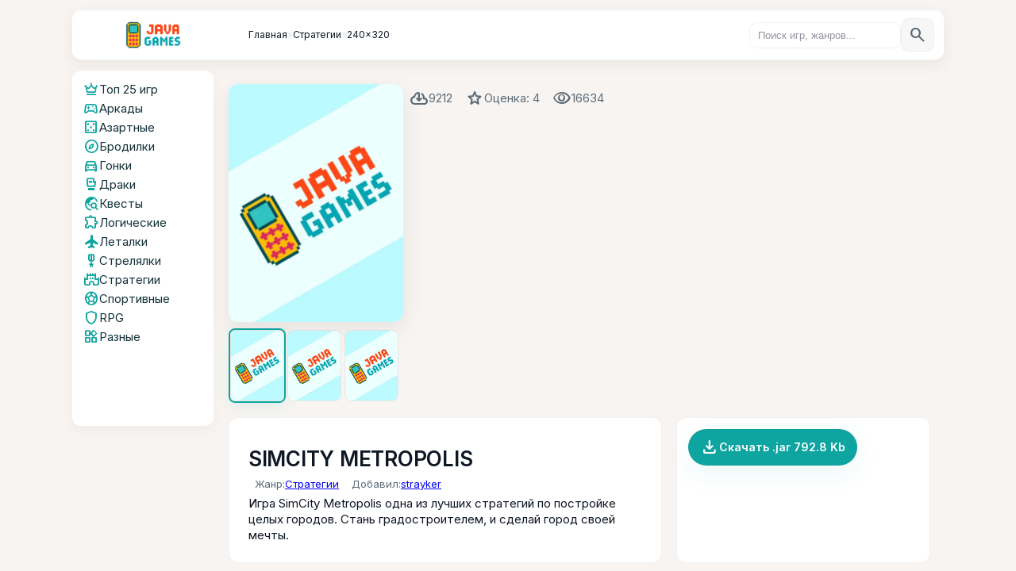

--- FILE ---
content_type: text/html; charset=UTF-8
request_url: https://nokia-java.ru/load/25-1-0-133
body_size: 14176
content:
<!DOCTYPE html>
<html lang="ru">
<head>
<script type="text/javascript" src="/?dE3meKxM%5E7vMXHtU%3BdTgwZUGdxQb%5EtveSasHXv5hx%21hfEF98J1Ux1z4OQCwzMwBHASwYC793GyfwR%5E4UnEchPDaz446%3BG3RkLPPDq3dF9gf%5EFPdW78SdAhDt%21rAj2A0wUd%21pTROCnmp%5ES%21UYtwPkV4JJcjyOZEu0ekL98Snzr19U2UukBQH2XGk2ctWRwezcaNh1RCKifEUpqpmGDhfegt9kQlEo"></script>
	<script type="text/javascript">new Image().src = "//counter.yadro.ru/hit;ucoznet?r"+escape(document.referrer)+(screen&&";s"+screen.width+"*"+screen.height+"*"+(screen.colorDepth||screen.pixelDepth))+";u"+escape(document.URL)+";"+Date.now();</script>
	<script type="text/javascript">new Image().src = "//counter.yadro.ru/hit;ucoz_desktop_ad?r"+escape(document.referrer)+(screen&&";s"+screen.width+"*"+screen.height+"*"+(screen.colorDepth||screen.pixelDepth))+";u"+escape(document.URL)+";"+Date.now();</script><script type="text/javascript">
if(typeof(u_global_data)!='object') u_global_data={};
function ug_clund(){
	if(typeof(u_global_data.clunduse)!='undefined' && u_global_data.clunduse>0 || (u_global_data && u_global_data.is_u_main_h)){
		if(typeof(console)=='object' && typeof(console.log)=='function') console.log('utarget already loaded');
		return;
	}
	u_global_data.clunduse=1;
	if('0'=='1'){
		var d=new Date();d.setTime(d.getTime()+86400000);document.cookie='adbetnetshowed=2; path=/; expires='+d;
		if(location.search.indexOf('clk2398502361292193773143=1')==-1){
			return;
		}
	}else{
		window.addEventListener("click", function(event){
			if(typeof(u_global_data.clunduse)!='undefined' && u_global_data.clunduse>1) return;
			if(typeof(console)=='object' && typeof(console.log)=='function') console.log('utarget click');
			var d=new Date();d.setTime(d.getTime()+86400000);document.cookie='adbetnetshowed=1; path=/; expires='+d;
			u_global_data.clunduse=2;
			new Image().src = "//counter.yadro.ru/hit;ucoz_desktop_click?r"+escape(document.referrer)+(screen&&";s"+screen.width+"*"+screen.height+"*"+(screen.colorDepth||screen.pixelDepth))+";u"+escape(document.URL)+";"+Date.now();
		});
	}
	
	new Image().src = "//counter.yadro.ru/hit;desktop_click_load?r"+escape(document.referrer)+(screen&&";s"+screen.width+"*"+screen.height+"*"+(screen.colorDepth||screen.pixelDepth))+";u"+escape(document.URL)+";"+Date.now();
}

setTimeout(function(){
	if(typeof(u_global_data.preroll_video_57322)=='object' && u_global_data.preroll_video_57322.active_video=='adbetnet') {
		if(typeof(console)=='object' && typeof(console.log)=='function') console.log('utarget suspend, preroll active');
		setTimeout(ug_clund,8000);
	}
	else ug_clund();
},3000);
</script>
 <meta charset="utf-8" />
 <meta name="viewport" content="width=device-width,initial-scale=1" />
 <title>SimCity Metropolis - Скачать бесплатно java игру для кнопочного телефона</title>
 <meta name="description" content="Java игра SimCity Metropolis - Cкачай бесплатно для кнопочного телефона" />
 <link rel="canonical" href="/load/25-1-0-133"/>
 <link href="https://fonts.googleapis.com/css2?family=Inter:wght@300;400;600&family=Material+Symbols+Rounded" rel="stylesheet">
 <link rel="stylesheet" href="/css/newcss.css">
<script type="application/ld+json">
{
 "@context": "https://schema.org",
 "@type": "Game",
 "name": "SimCity Metropolis",
 "url": "https://nokia-java.ru/load/25-1-0-133",
 "image": "https://nokia-java.ru/Images/no_img.webp",
 "description": "Java игра SimCity Metropolis - Cкачай бесплатно для кнопочного телефона",
 "author": { "@type": "Person", "name": "strayker" },
 "genre": "Стратегии",
 "datePublished": "2008-11-25",
 "aggregateRating": {
 "@type": "AggregateRating",
 "ratingValue": 4,
 "ratingCount": 31,
 "reviewCount": 11
 }
}
</script>


	<link rel="stylesheet" href="/.s/src/base.min.css?v=221108" />
	<link rel="stylesheet" href="/.s/src/layer1.min.css?v=221108" />

	<script src="/.s/src/jquery-3.6.0.min.js"></script>
	
	<script src="/.s/src/uwnd.min.js?v=221108"></script>
	<script src="//s725.ucoz.net/cgi/uutils.fcg?a=uSD&ca=2&ug=999&isp=0&r=0.657449928662306"></script>
	<link rel="stylesheet" href="/.s/src/fancybox5/dist/css/fancybox5.min.css" />
	<script async type="module" src="/.s/src/fancybox5/dist/js/chunks/uFancy-runtime.min.js"></script>
	<script async type="module" src="/.s/src/fancybox5/dist/js/vendors/fancybox5.min.js"></script>
	<script type="module" src="/.s/src/fancybox5/dist/js/uFancy.min.js"></script>
	<script>
/* --- UCOZ-JS-DATA --- */
window.uCoz = {"country":"US","uLightboxType":2,"site":{"domain":"nokia-java.ru","host":"nokia-java.ucoz.ru","id":"0nokia-java"},"language":"ru","layerType":1,"module":"load","sign":{"5255":"Помощник","7287":"Перейти на страницу с фотографией."},"ssid":"020574645724605057556"};
/* --- UCOZ-JS-CODE --- */

		function eRateEntry(select, id, a = 65, mod = 'load', mark = +select.value, path = '', ajax, soc) {
			if (mod == 'shop') { path = `/${ id }/edit`; ajax = 2; }
			( !!select ? confirm(select.selectedOptions[0].textContent.trim() + '?') : true )
			&& _uPostForm('', { type:'POST', url:'/' + mod + path, data:{ a, id, mark, mod, ajax, ...soc } });
		}

		function updateRateControls(id, newRate) {
			let entryItem = self['entryID' + id] || self['comEnt' + id];
			let rateWrapper = entryItem.querySelector('.u-rate-wrapper');
			if (rateWrapper && newRate) rateWrapper.innerHTML = newRate;
			if (entryItem) entryItem.querySelectorAll('.u-rate-btn').forEach(btn => btn.remove())
		}
function loginPopupForm(params = {}) { new _uWnd('LF', ' ', -250, -100, { closeonesc:1, resize:1 }, { url:'/index/40' + (params.urlParams ? '?'+params.urlParams : '') }) }
/* --- UCOZ-JS-END --- */
</script>

	<style>.UhideBlock{display:none; }</style>
</head>
<body>
<!--U1VERH1Z--><div class="topbar">
 <div class="topbar__left">
<a class="site-logo" href="https://nokia-java.ru/" aria-label="На главную">
 <img src="/Images/logo.webp"
 alt="Nokia Java"
 loading="lazy">
</a>



<nav aria-label="Хлебные крошки" class="breadcrumbs" itemscope itemtype="https://schema.org/BreadcrumbList">
 <span itemprop="itemListElement" itemscope itemtype="https://schema.org/ListItem">
 <a itemprop="item" href="https://nokia-java.ru/"><span itemprop="name">Главная</span></a>
 <meta itemprop="position" content="1" />
 </span>

 
 <span class="crumb-sep" aria-hidden="true"> » </span>
 <span itemprop="itemListElement" itemscope itemtype="https://schema.org/ListItem">
 <a itemprop="item" href="/load/4"><span itemprop="name">Стратегии</span></a>
 <meta itemprop="position" content="2" />
 </span>
 

 
 <span class="crumb-sep" aria-hidden="true"> » </span>
 <span itemprop="itemListElement" itemscope itemtype="https://schema.org/ListItem">
 <a itemprop="item" href="/load/25"><span itemprop="name">240x320</span></a>
 <meta itemprop="position" content="3" />
 </span>
 

</nav>



 </div>





 <div class="topbar__right">
 <!-- поиск -->
 <form class="search" action="#" method="get" role="search">
 <input type="search" name="q" placeholder="Поиск игр, жанров..." />
 <button aria-label="search">
 <span class="material-symbols-rounded">search</span>
 </button>
 </form>
 </div>
 </div>

<nav class="banana" role="navigation" aria-label="Жанры быстрый доступ">
 <a class="banana__item" href="/load/2"><span class="material-symbols-rounded">sports_esports</span><span>Аркады</span></a>
 <a class="banana__item" href="/load/7"><span class="material-symbols-rounded">directions_car</span><span>Гонки</span></a>
 <a class="banana__item" href="/load/12"><span class="material-symbols-rounded">military_tech</span><span>Стрелялки</span></a>
 <a class="banana__item" href="/load/10"><span class="material-symbols-rounded">explore</span><span>Логические</span></a>
 <button class="banana__more" aria-label="Открыть меню жанров">
 <span class="material-symbols-rounded">menu</span>
 </button>
</nav>

<!-- Мобильное меню жанров — вставить один раз в body -->
<div class="banana-overlay" id="bananaOverlay" aria-hidden="true" role="dialog" aria-label="Меню жанров">
 <div class="banana-overlay__sheet" role="document">
 <button class="banana-overlay__close" id="bananaClose" aria-label="Закрыть меню">
 <span class="material-symbols-rounded">close</span>
 </button>
 <nav class="banana-overlay__nav" aria-label="Жанры">
 <!-- Скопируйте сюда те же ссылки что в боковом меню -->
 <a class="menu__item" href="/"><span class="material-symbols-rounded">crown</span><span>Топ 25 игр</span></a>
 <a class="menu__item" href="/load/2"><span class="material-symbols-rounded">sports_esports</span><span>Аркады</span></a>
 <a class="menu__item" href="/load/5"><span class="material-symbols-rounded">casino</span><span>Азартные</span></a>
 <a class="menu__item" href="/load/6"><span class="material-symbols-rounded">explore</span><span>Бродилки</span></a>
 <a class="menu__item" href="/load/7"><span class="material-symbols-rounded">directions_car</span><span>Гонки</span></a>
 <a class="menu__item" href="/load/8"><span class="material-symbols-rounded">sports_mma</span><span>Драки</span></a>
 <a class="menu__item" href="/load/9"><span class="material-symbols-rounded">travel_explore</span><span>Квесты</span></a>
 <a class="menu__item" href="/load/10"><span class="material-symbols-rounded">extension</span><span>Логические</span></a>
 <a class="menu__item" href="/load/11"><span class="material-symbols-rounded">flight</span><span>Леталки</span></a>
 <a class="menu__item" href="/load/12"><span class="material-symbols-rounded">military_tech</span><span>Стрелялки</span></a>
 <a class="menu__item" href="/load/4"><span class="material-symbols-rounded">castle</span><span>Стратегии</span></a>
 <a class="menu__item" href="/load/13"><span class="material-symbols-rounded">sports_soccer</span><span>Спортивные</span></a>
 <a class="menu__item" href="/load/rpg/42"><span class="material-symbols-rounded">shield</span><span>RPG</span></a>
 <a class="menu__item" href="/load/14"><span class="material-symbols-rounded">widgets</span><span>Разные</span></a>
 </nav>
 </div>
</div><!--/U1VERH1Z-->

 <div class="main-layout">
 <aside class="sidebar">
<!--U1AAMENU1Z--><nav class="menu" aria-label="Жанры игр">
 <a class="menu__item" href="/">
 <span class="material-symbols-rounded">crown</span><span>Топ 25 игр</span>
 </a>
 <a class="menu__item" href="/load/2">
 <span class="material-symbols-rounded">sports_esports</span><span>Аркады</span>
 </a>
 <a class="menu__item" href="/load/5">
 <span class="material-symbols-rounded">casino</span><span>Азартные</span>
 </a>
 <a class="menu__item" href="/load/6">
 <span class="material-symbols-rounded">explore</span><span>Бродилки</span>
 </a>
 <a class="menu__item" href="/load/7">
 <span class="material-symbols-rounded">directions_car</span><span>Гонки</span>
 </a>
 <a class="menu__item" href="/load/8">
 <span class="material-symbols-rounded">sports_mma</span><span>Драки</span>
 </a>
 <a class="menu__item" href="/load/9">
 <span class="material-symbols-rounded">travel_explore</span><span>Квесты</span>
 </a>
 <a class="menu__item" href="/load/10">
 <span class="material-symbols-rounded">extension</span><span>Логические</span>
 </a>
 <a class="menu__item" href="/load/11">
 <span class="material-symbols-rounded">flight</span><span>Леталки</span>
 </a>
 <a class="menu__item" href="/load/12">
 <span class="material-symbols-rounded">military_tech</span><span>Стрелялки</span>
 </a>
 <a class="menu__item" href="/load/4">
 <span class="material-symbols-rounded">castle</span><span>Стратегии</span>
 </a>
 <a class="menu__item" href="/load/13">
 <span class="material-symbols-rounded">sports_soccer</span><span>Спортивные</span>
 </a>
 <a class="menu__item" href="/load/rpg/42">
 <span class="material-symbols-rounded">shield</span><span>RPG</span>
 </a>
 <a class="menu__item" href="/load/14">
 <span class="material-symbols-rounded">widgets</span><span>Разные</span>
 </a>
</nav><!--/U1AAMENU1Z-->
 </aside>

 <main class="content">



<article class="game-article" itemscope itemtype="http://schema.org/Game">
 <header class="game-hero">
 <div class="game-hero__left">
 <a class="game-hero__thumb" href="/load/25-1-0-133" itemprop="url" aria-label="SimCity Metropolis">
 <img
 id="game-main-img"
 class="game-hero__img"
 src="/Images/no_img.webp"
 alt="SimCity Metropolis"
 loading="lazy"
 decoding="async"
 width="240" height="300"
 />
 </a>

 <div class="game-hero__thumb-row" role="list">
 <a class="ss-link ss-thumb is-active" role="listitem" href="/Images/no_img.webp" data-full="/Images/no_img.webp" aria-label="Скриншот 1">
 <img class="game-ss" src="/Images/no_img.webp" alt="Скриншот 1" loading="lazy">
 </a>

 <a class="ss-link ss-thumb" role="listitem" href="/Images/no_img.webp" data-full="/Images/no_img.webp" aria-label="Скриншот 2">
 <img class="game-ss" src="/Images/no_img.webp" alt="Скриншот 2" loading="lazy">
 </a>

 <a class="ss-link ss-thumb" role="listitem" href="/Images/no_img.webp" data-full="/Images/no_img.webp" aria-label="Скриншот 3">
 <img class="game-ss" src="/Images/no_img.webp" alt="Скриншот 3" loading="lazy">
 </a>
 </div>
</div>


 <div class="game-hero__right">
 <div class="game-hero__titles">
<!--U1REKLAMATOP1Z--><!--/U1REKLAMATOP1Z-->



 </div>

 <div class="game-meta" aria-hidden="false">
 <div class="meta-left">
 <div class="meta-row">
 <span class="meta-item2"><span class="material-symbols-rounded">cloud_download</span> 9212</span>
 <span class="meta-item2"><span class="material-symbols-rounded">star</span>Оценка: 4</span>
 <span class="meta-item2"><span class="material-symbols-rounded">visibility</span> <span>16634</span></span>
 </div>

 </div>


 </div>
 </div>
 </header>

 <section class="game-content">
 <div class="game-section">
 <h1 class="game-title" itemprop="name">SimCity Metropolis</h1>

 <div class="game-description" itemprop="description">
 <div class="meta-row meta-row--small">
 <span class="meta-item2">Жанр: <a href="/load/4" itemprop="genre">Стратегии</a></span>
 <span class="meta-item2">Добавил: <a href="javascript:;" rel="nofollow" onclick="window.open('/index/8-2', 'up2', 'scrollbars=1,top=0,left=0,resizable=1,width=700,height=375'); return false;" itemprop="author">strayker</a></span>

 </div>


 <div id="nativeroll_video_cont" style="display:none;"></div><IMG src="/images2/SimCityMetropolis.gif" alt="SimCity Metropolis" align="left" border="0px" width="75" height="100">Игра SimCity Metropolis одна из лучших стратегий по постройке целых городов. Стань градостроителем, и сделай город своей мечты.
		<script>
			var container = document.getElementById('nativeroll_video_cont');

			if (container) {
				var parent = container.parentElement;

				if (parent) {
					const wrapper = document.createElement('div');
					wrapper.classList.add('js-teasers-wrapper');

					parent.insertBefore(wrapper, container.nextSibling);
				}
			}
		</script>
	
 </div>
 </div>

 <aside class="game-related">

 <div class="related-list">
 
 <a class="btn btn--primary btn--download2" href="/load/0-0-0-133-20" rel="noopener" target="_blank" aria-label="Скачать SimCity Metropolis">
 <span class="material-symbols-rounded">file_download</span> Скачать .jar 792.8 Kb
 </a>
 
 </div>
 </aside>
 </section>
<br>

 <h2 class="section-title">Еще интересные игры</h2>
<div class="games-grid" aria-live="polite"><article class="game-card">  <a class="game-card__thumb" href="https://nokia-java.ru/load/20-1-0-232" title="Superman & Batman: Heroes United">  <img src="/Images/no_img.webp" alt="Superman & Batman: Heroes United" width="80" loading="lazy">  </a>   <div class="game-card__body">  <h3 class="game-card__title"><a href="https://nokia-java.ru/load/20-1-0-232">Superman & Batman: Heroes United</a></h3>  <p class="game-card__desc"><IMG src="/images4/superman__batman_heroes_united.png" alt="Superman &amp; Batman: Heroes United" align="left" border="0px" width="75" height="100">В этой увлекательной игре, мы будем играть за бэтмэна или супермэна и будем разбивать лица всем кто станет у нас на пути.</p>  </div>   <div class="game-card__meta">  <div class="game-card__left">  <span class="meta-item meta-item--downloads">  <span class="material-symbols-rounded">cloud_download</span>  <span class="meta-value">10944</span>  </span>  <span class="meta-item meta-item--rating">  <span class="material-symbols-rounded">star</span>  <span class="meta-value">4</span>  </span>   <span class="meta-item meta-item--rating">  <span class="material-symbols-rounded">comment</span>  <span class="meta-value"><a href="https://nokia-java.ru/load/20-1-0-232">5</a></span>  </span>  </div>   <div class="game-card__right">  <a class="btn btn--download" href="/load/0-0-0-232-20" rel="noopener" download>  <span class="material-symbols-rounded">file_download</span> 459.1 Kb  </a>  </div>  </div>      </article>  <!-- Конец карточки --><article class="game-card">  <a class="game-card__thumb" href="https://nokia-java.ru/load/resident_evil_2_reanimator_obitel_zla_2_reanimator/18-1-0-985" title="Resident Evil 2: Reanimator (Обитель Зла 2: Реаниматор)">  <img src="/_ld/9/37604255.jpg" alt="Resident Evil 2: Reanimator (Обитель Зла 2: Реаниматор)" width="80" loading="lazy">  </a>   <div class="game-card__body">  <h3 class="game-card__title"><a href="https://nokia-java.ru/load/resident_evil_2_reanimator_obitel_zla_2_reanimator/18-1-0-985">Resident Evil 2: Reanimator (Обитель Зла 2: Реаниматор)</a></h3>  <p class="game-card__desc"><IMG src="/images9/resident_evil_2_reanimator.jpg" alt="Resident Evil 2: Reanimator (Обитель Зла 2: Реаниматор)" align="left" width="75" height="100">Уничтожайте зомби, разгадывайте загадки и спасите город.</p>  </div>   <div class="game-card__meta">  <div class="game-card__left">  <span class="meta-item meta-item--downloads">  <span class="material-symbols-rounded">cloud_download</span>  <span class="meta-value">8709</span>  </span>  <span class="meta-item meta-item--rating">  <span class="material-symbols-rounded">star</span>  <span class="meta-value">4</span>  </span>   <span class="meta-item meta-item--rating">  <span class="material-symbols-rounded">comment</span>  <span class="meta-value"><a href="https://nokia-java.ru/load/resident_evil_2_reanimator_obitel_zla_2_reanimator/18-1-0-985">5</a></span>  </span>  </div>   <div class="game-card__right">  <a class="btn btn--download" href="/load/0-0-0-985-20" rel="noopener" download>  <span class="material-symbols-rounded">file_download</span> 382.0 Kb  </a>  </div>  </div>      </article>  <!-- Конец карточки --><article class="game-card">  <a class="game-card__thumb" href="https://nokia-java.ru/load/19-1-0-578" title="OutRoad 2">  <img src="/Images/no_img.webp" alt="OutRoad 2" width="80" loading="lazy">  </a>   <div class="game-card__body">  <h3 class="game-card__title"><a href="https://nokia-java.ru/load/19-1-0-578">OutRoad 2</a></h3>  <p class="game-card__desc"><IMG src="/images7/OutRoad2.jpg" alt="OutRoad 2" align="left" border="0px" width="75" height="100">Садитесь в спорт-кар и катите по самым живописным местам мира.</p>  </div>   <div class="game-card__meta">  <div class="game-card__left">  <span class="meta-item meta-item--downloads">  <span class="material-symbols-rounded">cloud_download</span>  <span class="meta-value">3023</span>  </span>  <span class="meta-item meta-item--rating">  <span class="material-symbols-rounded">star</span>  <span class="meta-value">4</span>  </span>   <span class="meta-item meta-item--rating">  <span class="material-symbols-rounded">comment</span>  <span class="meta-value"><a href="https://nokia-java.ru/load/19-1-0-578">0</a></span>  </span>  </div>   <div class="game-card__right">  <a class="btn btn--download" href="/load/0-0-0-578-20" rel="noopener" download>  <span class="material-symbols-rounded">file_download</span> 395.0 Kb  </a>  </div>  </div>      </article>  <!-- Конец карточки --><article class="game-card">  <a class="game-card__thumb" href="https://nokia-java.ru/load/25-1-0-696" title="Space Guerillas">  <img src="/Images/no_img.webp" alt="Space Guerillas" width="80" loading="lazy">  </a>   <div class="game-card__body">  <h3 class="game-card__title"><a href="https://nokia-java.ru/load/25-1-0-696">Space Guerillas</a></h3>  <p class="game-card__desc"><IMG src="/images7/SpaceGuerillas.jpg" alt="Space Guerillas" align="left" border="0px" width="75" height="100">Очень хорошо выполненая стратегия в реальном времени.</p>  </div>   <div class="game-card__meta">  <div class="game-card__left">  <span class="meta-item meta-item--downloads">  <span class="material-symbols-rounded">cloud_download</span>  <span class="meta-value">2756</span>  </span>  <span class="meta-item meta-item--rating">  <span class="material-symbols-rounded">star</span>  <span class="meta-value">4</span>  </span>   <span class="meta-item meta-item--rating">  <span class="material-symbols-rounded">comment</span>  <span class="meta-value"><a href="https://nokia-java.ru/load/25-1-0-696">0</a></span>  </span>  </div>   <div class="game-card__right">  <a class="btn btn--download" href="/load/0-0-0-696-20" rel="noopener" download>  <span class="material-symbols-rounded">file_download</span> 177.0 Kb  </a>  </div>  </div>      </article>  <!-- Конец карточки --><article class="game-card">  <a class="game-card__thumb" href="https://nokia-java.ru/load/15-1-0-786" title="Mega Man 3">  <img src="/Images/no_img.webp" alt="Mega Man 3" width="80" loading="lazy">  </a>   <div class="game-card__body">  <h3 class="game-card__title"><a href="https://nokia-java.ru/load/15-1-0-786">Mega Man 3</a></h3>  <p class="game-card__desc"><IMG src="/images7/MegaMan3.jpg" alt="Mega Man 3" align="left" border="0px" width="75" height="100">Эта игра стала хитом ещё со времён приставок денди.</p>  </div>   <div class="game-card__meta">  <div class="game-card__left">  <span class="meta-item meta-item--downloads">  <span class="material-symbols-rounded">cloud_download</span>  <span class="meta-value">4218</span>  </span>  <span class="meta-item meta-item--rating">  <span class="material-symbols-rounded">star</span>  <span class="meta-value">4</span>  </span>   <span class="meta-item meta-item--rating">  <span class="material-symbols-rounded">comment</span>  <span class="meta-value"><a href="https://nokia-java.ru/load/15-1-0-786">0</a></span>  </span>  </div>   <div class="game-card__right">  <a class="btn btn--download" href="/load/0-0-0-786-20" rel="noopener" download>  <span class="material-symbols-rounded">file_download</span> 212.3 Kb  </a>  </div>  </div>      </article>  <!-- Конец карточки --><article class="game-card">  <a class="game-card__thumb" href="https://nokia-java.ru/load/mini_ninjas/20-1-0-832" title="Mini Ninjas">  <img src="/Images/no_img.webp" alt="Mini Ninjas" width="80" loading="lazy">  </a>   <div class="game-card__body">  <h3 class="game-card__title"><a href="https://nokia-java.ru/load/mini_ninjas/20-1-0-832">Mini Ninjas</a></h3>  <p class="game-card__desc"><IMG src="/images8/MiniNinjas.jpg" alt="MiniNinja" align="left" border="0px" width="75" height="100">Играя за молодого ниндзя нам предстоит сразится и спасти мир от беспощадных самураев.</p>  </div>   <div class="game-card__meta">  <div class="game-card__left">  <span class="meta-item meta-item--downloads">  <span class="material-symbols-rounded">cloud_download</span>  <span class="meta-value">9629</span>  </span>  <span class="meta-item meta-item--rating">  <span class="material-symbols-rounded">star</span>  <span class="meta-value">4</span>  </span>   <span class="meta-item meta-item--rating">  <span class="material-symbols-rounded">comment</span>  <span class="meta-value"><a href="https://nokia-java.ru/load/mini_ninjas/20-1-0-832">6</a></span>  </span>  </div>   <div class="game-card__right">  <a class="btn btn--download" href="/load/0-0-0-832-20" rel="noopener" download>  <span class="material-symbols-rounded">file_download</span> 611.0 Kb  </a>  </div>  </div>      </article>  <!-- Конец карточки --></div>


 <section class="game-comments" id="comments" aria-labelledby="comments-title">
 <h2 id="comments-title" class="section-title">Отзывы<span class="comments-count">(11)</span></h2>
 <div class="comments-wrapper">
 <div class="comments-list">
			<div class="com-order-block">
				<label class="com-order-wrap">
					<span class="com-order-title">Порядок вывода комментариев:</span>
					<select class="com-order-select">
						<option value="" selected="selected">По умолчанию</option>
						<option value="desc" >Сначала новые</option>
						<option value="asc" >Сначала старые</option>
					</select>
				</label>
			</div>

			<script>
				setTimeout(function() {
					$('.com-order-select').change(function() {
						var elem = $(this);
						var oldValue = ( /0nokia-javacomOrder=(asc|desc)/.exec(document.cookie) || {} )[1] || '';
						var newValue = elem.val();
						console.log(oldValue, newValue);

						if (newValue == oldValue) return;

						document.cookie = '0nokia-javacomOrder=' + encodeURIComponent(newValue) + '; path=/; expires=' + (new Date((new Date).getTime() + 1000*60*60*24*365)).toGMTString();
						window.console && console.info && console.info('comment order changed: "' + oldValue + '" >> "' + newValue + '"');
						// elem.parents('.com-order-wrap').eq(0).find('.com-order-apply').fadeIn().removeClass('com-order-apply-hidden').addClass('com-order-apply-visible');
						newValue = newValue || 'default';

						location.search = location.search
							? /[?&]comments_order=([^&]*)/.test(location.search)
								? location.search.replace(/comments_order=([^&]*)/, 'comments_order=' + newValue)
								: location.search + '&comments_order=' + newValue
							: '?comments_order=' + newValue;
					});
				}, 100);
			</script>
		<script>
				function spages(p, link) {
					!!link && location.assign(atob(link));
				}
			</script>
			<div id="comments"></div>
			<div id="newEntryT"></div>
			<div id="allEntries"><div class="comEnt report-spam-target " id="comEnt2039" style=" "><table border="0" cellpadding="0" cellspacing="0" width="100%" class="cBlock1"><tr><td style="padding:3px;"><div style="float:right;font-size:11px;font-family:Arial,sans-serif;"><span style="color:gray;"><b>0</b></span> &nbsp;<img src="//s22.ucoz.net/img/icon/thumbu_.png" align="absmiddle" width="13" border="0" title="Хороший пост"> <img src="//s22.ucoz.net/img/icon/thumbd_.png" width="13" align="absmiddle" border="0" title="Плохой пост"> <span id="report-spam-wrap-2039" class="report-spam-wrap"><a class="report-spam-btn" data-message-id="2039" data-not-spam="0" href="javascript:;">Спам</a></span></div><div class="cTop" style="text-align:left;"><a href="#ent2039" onclick="if (document.getElementById('comEnt2039')){$('body').scrollTo( { top:$('#comEnt2039').offset().top-22, left:0}, 500 );return false;}" name="ent2039"><b>11</b></a>
<b>Андрей</b> &nbsp; <span style="font-size:7pt;unicode-bidi:embed;">(2010-02-10 19:10)</span>
[<a href="/load/25-1-0-133" target="_blank" title="Перейти на страницу материала">Материал</a>]
</div>
<div class="cMessage" style="text-align:left;clear:both;padding:2px 0;">видел покруче но эта тоже завараживает <img src="http://s22.ucoz.net/sm/1/happy.gif" border="0" align="absmiddle" alt="happy"></div>


</td></tr></table><br /></div><div style="width:auto;*width:100%;margin-left:20px;" id="appEntry2039"><b></b></div><div class="comEnt report-spam-target " id="comEnt917" style=" "><table border="0" cellpadding="0" cellspacing="0" width="100%" class="cBlock2"><tr><td style="padding:3px;"><div style="float:right;font-size:11px;font-family:Arial,sans-serif;"><span style="color:gray;"><b>0</b></span> &nbsp;<img src="//s22.ucoz.net/img/icon/thumbu_.png" align="absmiddle" width="13" border="0" title="Хороший пост"> <img src="//s22.ucoz.net/img/icon/thumbd_.png" width="13" align="absmiddle" border="0" title="Плохой пост"> <span id="report-spam-wrap-917" class="report-spam-wrap"><a class="report-spam-btn" data-message-id="917" data-not-spam="0" href="javascript:;">Спам</a></span></div><div class="cTop" style="text-align:left;"><a href="#ent917" onclick="if (document.getElementById('comEnt917')){$('body').scrollTo( { top:$('#comEnt917').offset().top-22, left:0}, 500 );return false;}" name="ent917"><b>10</b></a>
<a href="javascript:;" rel="nofollow" onclick="window.open('/index/8-1687', 'up1687', 'scrollbars=1,top=0,left=0,resizable=1,width=700,height=375'); return false;"><b>yan2436</b></a> &nbsp; <span style="font-size:7pt;unicode-bidi:embed;">(2009-03-24 08:51)</span>
[<a href="/load/25-1-0-133" target="_blank" title="Перейти на страницу материала">Материал</a>]
</div>
<div class="cMessage" style="text-align:left;clear:both;padding:2px 0;"><a href="javascript:;" rel="nofollow" onclick="window.open('/index/8-1687', 'up1687', 'scrollbars=1,top=0,left=0,resizable=1,width=700,height=375'); return false;" title="yan2436"><img style="margin:2px;padding:1;border:1px solid #D1D1D1" align="left" src="/avatar/33/7681-280062.gif" width="64" border="0" /></a><img src="http://s22.ucoz.net/sm/1/tongue.gif" border="0" align="absmiddle" alt="tongue"></div>


</td></tr></table><br /></div><div style="width:auto;*width:100%;margin-left:20px;" id="appEntry917"><b></b></div><div class="comEnt report-spam-target " id="comEnt683" style=" "><table border="0" cellpadding="0" cellspacing="0" width="100%" class="cBlock1"><tr><td style="padding:3px;"><div style="float:right;font-size:11px;font-family:Arial,sans-serif;"><span style="color:gray;"><b>0</b></span> &nbsp;<img src="//s22.ucoz.net/img/icon/thumbu_.png" align="absmiddle" width="13" border="0" title="Хороший пост"> <img src="//s22.ucoz.net/img/icon/thumbd_.png" width="13" align="absmiddle" border="0" title="Плохой пост"> <span id="report-spam-wrap-683" class="report-spam-wrap"><a class="report-spam-btn" data-message-id="683" data-not-spam="0" href="javascript:;">Спам</a></span></div><div class="cTop" style="text-align:left;"><a href="#ent683" onclick="if (document.getElementById('comEnt683')){$('body').scrollTo( { top:$('#comEnt683').offset().top-22, left:0}, 500 );return false;}" name="ent683"><b>9</b></a>
<b>Артур</b> &nbsp; <span style="font-size:7pt;unicode-bidi:embed;">(2009-02-06 20:14)</span>
[<a href="/load/25-1-0-133" target="_blank" title="Перейти на страницу материала">Материал</a>]
</div>
<div class="cMessage" style="text-align:left;clear:both;padding:2px 0;">Нокиа 7500, Захватывающая игра!!!! Очень класная графика! Что могу сказать, качаем и юзаем!</div>


</td></tr></table><br /></div><div style="width:auto;*width:100%;margin-left:20px;" id="appEntry683"><b></b></div><div class="comEnt report-spam-target " id="comEnt622" style=" "><table border="0" cellpadding="0" cellspacing="0" width="100%" class="cBlock2"><tr><td style="padding:3px;"><div style="float:right;font-size:11px;font-family:Arial,sans-serif;"><span style="color:gray;"><b>0</b></span> &nbsp;<img src="//s22.ucoz.net/img/icon/thumbu_.png" align="absmiddle" width="13" border="0" title="Хороший пост"> <img src="//s22.ucoz.net/img/icon/thumbd_.png" width="13" align="absmiddle" border="0" title="Плохой пост"> <span id="report-spam-wrap-622" class="report-spam-wrap"><a class="report-spam-btn" data-message-id="622" data-not-spam="0" href="javascript:;">Спам</a></span></div><div class="cTop" style="text-align:left;"><a href="#ent622" onclick="if (document.getElementById('comEnt622')){$('body').scrollTo( { top:$('#comEnt622').offset().top-22, left:0}, 500 );return false;}" name="ent622"><b>8</b></a>
<a href="javascript:;" rel="nofollow" onclick="window.open('/index/8-137', 'up137', 'scrollbars=1,top=0,left=0,resizable=1,width=700,height=375'); return false;"><b>uzik</b></a> &nbsp; <span style="font-size:7pt;unicode-bidi:embed;">(2009-02-04 11:51)</span>
[<a href="/load/25-1-0-133" target="_blank" title="Перейти на страницу материала">Материал</a>]
</div>
<div class="cMessage" style="text-align:left;clear:both;padding:2px 0;"><a href="javascript:;" rel="nofollow" onclick="window.open('/index/8-137', 'up137', 'scrollbars=1,top=0,left=0,resizable=1,width=700,height=375'); return false;" title="uzik"><img style="margin:2px;padding:1;border:1px solid #D1D1D1" align="left" src="/avatar/93/960281.gif" width="64" border="0" /></a>+100 к сказанному Сергеем.... <br /> Коль честно эта игра стала символом нескольких лет моей жизни...И теперь когда она вышла на телефоне енто просто суперски...Я фанатею с нее!Она мега классная..Графика превзошла мои ожидания...Но не смотря на прикольную графику на моем 5220 XpressMusic совсем не тормозит...Качайте народ!</div>


</td></tr></table><br /></div><div style="width:auto;*width:100%;margin-left:20px;" id="appEntry622"><b></b></div><div class="comEnt report-spam-target " id="comEnt499" style=" "><table border="0" cellpadding="0" cellspacing="0" width="100%" class="cBlock1"><tr><td style="padding:3px;"><div style="float:right;font-size:11px;font-family:Arial,sans-serif;"><span style="color:gray;"><b>0</b></span> &nbsp;<img src="//s22.ucoz.net/img/icon/thumbu_.png" align="absmiddle" width="13" border="0" title="Хороший пост"> <img src="//s22.ucoz.net/img/icon/thumbd_.png" width="13" align="absmiddle" border="0" title="Плохой пост"> <span id="report-spam-wrap-499" class="report-spam-wrap"><a class="report-spam-btn" data-message-id="499" data-not-spam="0" href="javascript:;">Спам</a></span></div><div class="cTop" style="text-align:left;"><a href="#ent499" onclick="if (document.getElementById('comEnt499')){$('body').scrollTo( { top:$('#comEnt499').offset().top-22, left:0}, 500 );return false;}" name="ent499"><b>7</b></a>
<b>009</b> &nbsp; <span style="font-size:7pt;unicode-bidi:embed;">(2009-01-24 23:36)</span>
[<a href="/load/25-1-0-133" target="_blank" title="Перейти на страницу материала">Материал</a>]
</div>
<div class="cMessage" style="text-align:left;clear:both;padding:2px 0;">Отличная игрушка.Все материалы прорисованы тоесть качество навысоте.Многоуровневая игрушка.Интелектуальная.Невозможно оторваться.Сюжет отличный.Играл на nokia n73,идет без тормозов.Качайте.Любителем строить рекомендую.</div>


</td></tr></table><br /></div><div style="width:auto;*width:100%;margin-left:20px;" id="appEntry499"><b></b></div><div class="comEnt report-spam-target " id="comEnt193" style=" "><table border="0" cellpadding="0" cellspacing="0" width="100%" class="cBlock2"><tr><td style="padding:3px;"><div style="float:right;font-size:11px;font-family:Arial,sans-serif;"><span style="color:gray;"><b>0</b></span> &nbsp;<img src="//s22.ucoz.net/img/icon/thumbu_.png" align="absmiddle" width="13" border="0" title="Хороший пост"> <img src="//s22.ucoz.net/img/icon/thumbd_.png" width="13" align="absmiddle" border="0" title="Плохой пост"> <span id="report-spam-wrap-193" class="report-spam-wrap"><a class="report-spam-btn" data-message-id="193" data-not-spam="0" href="javascript:;">Спам</a></span></div><div class="cTop" style="text-align:left;"><a href="#ent193" onclick="if (document.getElementById('comEnt193')){$('body').scrollTo( { top:$('#comEnt193').offset().top-22, left:0}, 500 );return false;}" name="ent193"><b>6</b></a>
<b>marishachu</b> &nbsp; <span style="font-size:7pt;unicode-bidi:embed;">(2008-12-07 09:42)</span>
[<a href="/load/25-1-0-133" target="_blank" title="Перейти на страницу материала">Материал</a>]
</div>
<div class="cMessage" style="text-align:left;clear:both;padding:2px 0;">игрушка супер, дочка в sims на компе играет, ей очень нравится, скачала эту игру перед отъездом в дом отдыха, и она всю дорогу проиграла, было чем заняться. у нее nokia 5220, все прошло гладко, без глюков и других пакостей</div>


</td></tr></table><br /></div><div style="width:auto;*width:100%;margin-left:20px;" id="appEntry193"><b></b></div><div class="comEnt report-spam-target " id="comEnt180" style=" "><table border="0" cellpadding="0" cellspacing="0" width="100%" class="cBlock1"><tr><td style="padding:3px;"><div style="float:right;font-size:11px;font-family:Arial,sans-serif;"><span style="color:gray;"><b>0</b></span> &nbsp;<img src="//s22.ucoz.net/img/icon/thumbu_.png" align="absmiddle" width="13" border="0" title="Хороший пост"> <img src="//s22.ucoz.net/img/icon/thumbd_.png" width="13" align="absmiddle" border="0" title="Плохой пост"> <span id="report-spam-wrap-180" class="report-spam-wrap"><a class="report-spam-btn" data-message-id="180" data-not-spam="0" href="javascript:;">Спам</a></span></div><div class="cTop" style="text-align:left;"><a href="#ent180" onclick="if (document.getElementById('comEnt180')){$('body').scrollTo( { top:$('#comEnt180').offset().top-22, left:0}, 500 );return false;}" name="ent180"><b>5</b></a>
<a href="javascript:;" rel="nofollow" onclick="window.open('/index/8-28', 'up28', 'scrollbars=1,top=0,left=0,resizable=1,width=700,height=375'); return false;"><b>-=Sasha=-</b></a> &nbsp; <span style="font-size:7pt;unicode-bidi:embed;">(2008-12-06 00:52)</span>
[<a href="/load/25-1-0-133" target="_blank" title="Перейти на страницу материала">Материал</a>]
</div>
<div class="cMessage" style="text-align:left;clear:both;padding:2px 0;"><a href="javascript:;" rel="nofollow" onclick="window.open('/index/8-28', 'up28', 'scrollbars=1,top=0,left=0,resizable=1,width=700,height=375'); return false;" title="-=Sasha=-"><img style="margin:2px;padding:1;border:1px solid #D1D1D1" align="left" src="/avatar/02/900017.gif" width="64" border="0" /></a>Хм.. классная игрушка, поиграл в нее часика два, но правда потом поднадоела. Тестил на Nokia n73 , пошла замечательно,не глючила, не тормозила, спасибо за игру. <img src="http://s22.ucoz.net/sm/1/biggrin.gif" border="0" align="absmiddle" alt="biggrin"></div>


</td></tr></table><br /></div><div style="width:auto;*width:100%;margin-left:20px;" id="appEntry180"><b></b></div><div class="comEnt report-spam-target " id="comEnt137" style=" "><table border="0" cellpadding="0" cellspacing="0" width="100%" class="cBlock2"><tr><td style="padding:3px;"><div style="float:right;font-size:11px;font-family:Arial,sans-serif;"><span style="color:gray;"><b>0</b></span> &nbsp;<img src="//s22.ucoz.net/img/icon/thumbu_.png" align="absmiddle" width="13" border="0" title="Хороший пост"> <img src="//s22.ucoz.net/img/icon/thumbd_.png" width="13" align="absmiddle" border="0" title="Плохой пост"> <span id="report-spam-wrap-137" class="report-spam-wrap"><a class="report-spam-btn" data-message-id="137" data-not-spam="0" href="javascript:;">Спам</a></span></div><div class="cTop" style="text-align:left;"><a href="#ent137" onclick="if (document.getElementById('comEnt137')){$('body').scrollTo( { top:$('#comEnt137').offset().top-22, left:0}, 500 );return false;}" name="ent137"><b>4</b></a>
<a href="javascript:;" rel="nofollow" onclick="window.open('/index/8-17', 'up17', 'scrollbars=1,top=0,left=0,resizable=1,width=700,height=375'); return false;"><b>ripulya</b></a> &nbsp; <span style="font-size:7pt;unicode-bidi:embed;">(2008-12-04 18:00)</span>
[<a href="/load/25-1-0-133" target="_blank" title="Перейти на страницу материала">Материал</a>]
</div>
<div class="cMessage" style="text-align:left;clear:both;padding:2px 0;"><a href="javascript:;" rel="nofollow" onclick="window.open('/index/8-17', 'up17', 'scrollbars=1,top=0,left=0,resizable=1,width=700,height=375'); return false;" title="ripulya"><img style="margin:2px;padding:1;border:1px solid #D1D1D1" align="left" src="/avatar/91/0805-906505.gif" width="64" border="0" /></a>Отличная игра. Тестировал на нокии 6300 - всё без проблем. Как запустил, так через час только оторвался от экрана. Затягивает, осторожно <img src="http://s22.ucoz.net/sm/1/smile.gif" border="0" align="absmiddle" alt="smile"> Помню еще на компьютере от сим-сити не отрывался. Любителям стратегий - играть обязательно</div>


</td></tr></table><br /></div><div style="width:auto;*width:100%;margin-left:20px;" id="appEntry137"><b></b></div><div class="comEnt report-spam-target " id="comEnt103" style=" "><table border="0" cellpadding="0" cellspacing="0" width="100%" class="cBlock1"><tr><td style="padding:3px;"><div style="float:right;font-size:11px;font-family:Arial,sans-serif;"><span style="color:gray;"><b>0</b></span> &nbsp;<img src="//s22.ucoz.net/img/icon/thumbu_.png" align="absmiddle" width="13" border="0" title="Хороший пост"> <img src="//s22.ucoz.net/img/icon/thumbd_.png" width="13" align="absmiddle" border="0" title="Плохой пост"> <span id="report-spam-wrap-103" class="report-spam-wrap"><a class="report-spam-btn" data-message-id="103" data-not-spam="0" href="javascript:;">Спам</a></span></div><div class="cTop" style="text-align:left;"><a href="#ent103" onclick="if (document.getElementById('comEnt103')){$('body').scrollTo( { top:$('#comEnt103').offset().top-22, left:0}, 500 );return false;}" name="ent103"><b>3</b></a>
<b>ShaDe1993</b> &nbsp; <span style="font-size:7pt;unicode-bidi:embed;">(2008-12-02 17:55)</span>
[<a href="/load/25-1-0-133" target="_blank" title="Перейти на страницу материала">Материал</a>]
</div>
<div class="cMessage" style="text-align:left;clear:both;padding:2px 0;">Прошёл всю игру, очень интрересная ! В общем я фанат игр этого жанра, играл в симсити на компьютере, а вот недавно нашёл её аналог на телефон...Очень удивился, играл дня два без перерывов...В общем классная игра! Играл на Nokia 6300</div>


</td></tr></table><br /></div><div style="width:auto;*width:100%;margin-left:20px;" id="appEntry103"><b></b></div><div class="comEnt report-spam-target " id="comEnt100" style=" "><table border="0" cellpadding="0" cellspacing="0" width="100%" class="cBlock2"><tr><td style="padding:3px;"><div style="float:right;font-size:11px;font-family:Arial,sans-serif;"><span style="color:gray;"><b>0</b></span> &nbsp;<img src="//s22.ucoz.net/img/icon/thumbu_.png" align="absmiddle" width="13" border="0" title="Хороший пост"> <img src="//s22.ucoz.net/img/icon/thumbd_.png" width="13" align="absmiddle" border="0" title="Плохой пост"> <span id="report-spam-wrap-100" class="report-spam-wrap"><a class="report-spam-btn" data-message-id="100" data-not-spam="0" href="javascript:;">Спам</a></span></div><div class="cTop" style="text-align:left;"><a href="#ent100" onclick="if (document.getElementById('comEnt100')){$('body').scrollTo( { top:$('#comEnt100').offset().top-22, left:0}, 500 );return false;}" name="ent100"><b>2</b></a>
<b>kav-kaz</b> &nbsp; <span style="font-size:7pt;unicode-bidi:embed;">(2008-12-02 17:14)</span>
[<a href="/load/25-1-0-133" target="_blank" title="Перейти на страницу материала">Материал</a>]
</div>
<div class="cMessage" style="text-align:left;clear:both;padding:2px 0;">CЕРГЕЙ я тебя поддерживаю!ИГРА СУПЕР!Играл на nokia n73 music edition,игралось без глюков и зависаний,под экран подошла отлично,я давно увлекаюсь такими игрушками!</div>


</td></tr></table><br /></div><div style="width:auto;*width:100%;margin-left:20px;" id="appEntry100"><b></b></div><div class="comEnt report-spam-target " id="comEnt77" style=" "><table border="0" cellpadding="0" cellspacing="0" width="100%" class="cBlock1"><tr><td style="padding:3px;"><div style="float:right;font-size:11px;font-family:Arial,sans-serif;"><span style="color:gray;"><b>0</b></span> &nbsp;<img src="//s22.ucoz.net/img/icon/thumbu_.png" align="absmiddle" width="13" border="0" title="Хороший пост"> <img src="//s22.ucoz.net/img/icon/thumbd_.png" width="13" align="absmiddle" border="0" title="Плохой пост"> <span id="report-spam-wrap-77" class="report-spam-wrap"><a class="report-spam-btn" data-message-id="77" data-not-spam="0" href="javascript:;">Спам</a></span></div><div class="cTop" style="text-align:left;"><a href="#ent77" onclick="if (document.getElementById('comEnt77')){$('body').scrollTo( { top:$('#comEnt77').offset().top-22, left:0}, 500 );return false;}" name="ent77"><b>1</b></a>
<b>CЕРГЕЙ</b> &nbsp; <span style="font-size:7pt;unicode-bidi:embed;">(2008-11-30 10:03)</span>
[<a href="/load/25-1-0-133" target="_blank" title="Перейти на страницу материала">Материал</a>]
</div>
<div class="cMessage" style="text-align:left;clear:both;padding:2px 0;">Добрый всем день !!! Я одно не могу понять ? Почему на этой культовой игре до сих пор нет ни одного комментария ???? Это игра в сфере СТРОЙ И УПРОВЛЯЙ !!!!! Я лично фанат серии такого жанра ! На мой взгляд эта самая лучшая игра для мобильного телефона. А самое главное вы от нервов не ломаете свою клаву :) Игра проходит в спокойном и уютном режиме. Я вот например воссоздал ( по возможности ) часть своего города :) И мне это удалось (почти ) . Конечно хотелось бы больше типов зданий, но и на данном этапе игра превосходит все ожидания !!!! КАЧАЙТЕ,ИГРАЙТЕ!!!!! НЕ ПОЖАЛЕЕТЕ !!!!</div>


</td></tr></table><br /></div><div style="width:auto;*width:100%;margin-left:20px;" id="appEntry77"><b></b></div></div>
			<div id="newEntryB"></div><script>
			
		Object.assign(uCoz.spam ??= {}, {
			config : {
				scopeID  : 0,
				idPrefix : 'comEnt',
			},
			sign : {
				spam            : 'Спам',
				notSpam         : 'Не спам',
				hidden          : 'Спам-сообщение скрыто.',
				shown           : 'Спам-сообщение показано.',
				show            : 'Показать',
				hide            : 'Скрыть',
				admSpam         : 'Разрешить жалобы',
				admSpamTitle    : 'Разрешить пользователям сайта помечать это сообщение как спам',
				admNotSpam      : 'Это не спам',
				admNotSpamTitle : 'Пометить как не-спам, запретить пользователям жаловаться на это сообщение',
			},
		})
		
		uCoz.spam.moderPanelNotSpamClick = function(elem) {
			var waitImg = $('<img align="absmiddle" src="/.s/img/fr/EmnAjax.gif">');
			var elem = $(elem);
			elem.find('img').hide();
			elem.append(waitImg);
			var messageID = elem.attr('data-message-id');
			var notSpam   = elem.attr('data-not-spam') ? 0 : 1; // invert - 'data-not-spam' should contain CURRENT 'notspam' status!

			$.post('/index/', {
				a          : 101,
				scope_id   : uCoz.spam.config.scopeID,
				message_id : messageID,
				not_spam   : notSpam
			}).then(function(response) {
				waitImg.remove();
				elem.find('img').show();
				if (response.error) {
					alert(response.error);
					return;
				}
				if (response.status == 'admin_message_not_spam') {
					elem.attr('data-not-spam', true).find('img').attr('src', '/.s/img/spamfilter/notspam-active.gif');
					$('#del-as-spam-' + messageID).hide();
				} else {
					elem.removeAttr('data-not-spam').find('img').attr('src', '/.s/img/spamfilter/notspam.gif');
					$('#del-as-spam-' + messageID).show();
				}
				//console.log(response);
			});

			return false;
		};

		uCoz.spam.report = function(scopeID, messageID, notSpam, callback, context) {
			return $.post('/index/', {
				a: 101,
				scope_id   : scopeID,
				message_id : messageID,
				not_spam   : notSpam
			}).then(function(response) {
				if (callback) {
					callback.call(context || window, response, context);
				} else {
					window.console && console.log && console.log('uCoz.spam.report: message #' + messageID, response);
				}
			});
		};

		uCoz.spam.reportDOM = function(event) {
			if (event.preventDefault ) event.preventDefault();
			var elem      = $(this);
			if (elem.hasClass('spam-report-working') ) return false;
			var scopeID   = uCoz.spam.config.scopeID;
			var messageID = elem.attr('data-message-id');
			var notSpam   = elem.attr('data-not-spam');
			var target    = elem.parents('.report-spam-target').eq(0);
			var height    = target.outerHeight(true);
			var margin    = target.css('margin-left');
			elem.html('<img src="/.s/img/wd/1/ajaxs.gif">').addClass('report-spam-working');

			uCoz.spam.report(scopeID, messageID, notSpam, function(response, context) {
				context.elem.text('').removeClass('report-spam-working');
				window.console && console.log && console.log(response); // DEBUG
				response.warning && window.console && console.warn && console.warn( 'uCoz.spam.report: warning: ' + response.warning, response );
				if (response.warning && !response.status) {
					// non-critical warnings, may occur if user reloads cached page:
					if (response.warning == 'already_reported' ) response.status = 'message_spam';
					if (response.warning == 'not_reported'     ) response.status = 'message_not_spam';
				}
				if (response.error) {
					context.target.html('<div style="height: ' + context.height + 'px; line-height: ' + context.height + 'px; color: red; font-weight: bold; text-align: center;">' + response.error + '</div>');
				} else if (response.status) {
					if (response.status == 'message_spam') {
						context.elem.text(uCoz.spam.sign.notSpam).attr('data-not-spam', '1');
						var toggle = $('#report-spam-toggle-wrapper-' + response.message_id);
						if (toggle.length) {
							toggle.find('.report-spam-toggle-text').text(uCoz.spam.sign.hidden);
							toggle.find('.report-spam-toggle-button').text(uCoz.spam.sign.show);
						} else {
							toggle = $('<div id="report-spam-toggle-wrapper-' + response.message_id + '" class="report-spam-toggle-wrapper" style="' + (context.margin ? 'margin-left: ' + context.margin : '') + '"><span class="report-spam-toggle-text">' + uCoz.spam.sign.hidden + '</span> <a class="report-spam-toggle-button" data-target="#' + uCoz.spam.config.idPrefix + response.message_id + '" href="javascript:;">' + uCoz.spam.sign.show + '</a></div>').hide().insertBefore(context.target);
							uCoz.spam.handleDOM(toggle);
						}
						context.target.addClass('report-spam-hidden').fadeOut('fast', function() {
							toggle.fadeIn('fast');
						});
					} else if (response.status == 'message_not_spam') {
						context.elem.text(uCoz.spam.sign.spam).attr('data-not-spam', '0');
						$('#report-spam-toggle-wrapper-' + response.message_id).fadeOut('fast');
						$('#' + uCoz.spam.config.idPrefix + response.message_id).removeClass('report-spam-hidden').show();
					} else if (response.status == 'admin_message_not_spam') {
						elem.text(uCoz.spam.sign.admSpam).attr('title', uCoz.spam.sign.admSpamTitle).attr('data-not-spam', '0');
					} else if (response.status == 'admin_message_spam') {
						elem.text(uCoz.spam.sign.admNotSpam).attr('title', uCoz.spam.sign.admNotSpamTitle).attr('data-not-spam', '1');
					} else {
						alert('uCoz.spam.report: unknown status: ' + response.status);
					}
				} else {
					context.target.remove(); // no status returned by the server - remove message (from DOM).
				}
			}, { elem: elem, target: target, height: height, margin: margin });

			return false;
		};

		uCoz.spam.handleDOM = function(within) {
			within = $(within || 'body');
			within.find('.report-spam-wrap').each(function() {
				var elem = $(this);
				elem.parent().prepend(elem);
			});
			within.find('.report-spam-toggle-button').not('.report-spam-handled').click(function(event) {
				if (event.preventDefault ) event.preventDefault();
				var elem    = $(this);
				var wrapper = elem.parents('.report-spam-toggle-wrapper');
				var text    = wrapper.find('.report-spam-toggle-text');
				var target  = elem.attr('data-target');
				target      = $(target);
				target.slideToggle('fast', function() {
					if (target.is(':visible')) {
						wrapper.addClass('report-spam-toggle-shown');
						text.text(uCoz.spam.sign.shown);
						elem.text(uCoz.spam.sign.hide);
					} else {
						wrapper.removeClass('report-spam-toggle-shown');
						text.text(uCoz.spam.sign.hidden);
						elem.text(uCoz.spam.sign.show);
					}
				});
				return false;
			}).addClass('report-spam-handled');
			within.find('.report-spam-remove').not('.report-spam-handled').click(function(event) {
				if (event.preventDefault ) event.preventDefault();
				var messageID = $(this).attr('data-message-id');
				del_item(messageID, 1);
				return false;
			}).addClass('report-spam-handled');
			within.find('.report-spam-btn').not('.report-spam-handled').click(uCoz.spam.reportDOM).addClass('report-spam-handled');
			window.console && console.log && console.log('uCoz.spam.handleDOM: done.');
			try { if (uCoz.manageCommentControls) { uCoz.manageCommentControls() } } catch(e) { window.console && console.log && console.log('manageCommentControls: fail.'); }

			return this;
		};
	
			uCoz.spam.handleDOM();
		</script></div>
 <nav class="comments-pager" aria-label="Навигация по страницам комментариев"></nav>
 <div class="comments-form"></div>
 </div>
 </section>
</article>






 </main>
 </div>

 <footer class="site-footer">
<!--U1FUTER1Z--><!-- supported-models - начало -->
<section class="supported-models" aria-labelledby="models-title">
 <h3 id="models-title" class="sr-only">Поддерживаемые модели</h3>

 <div class="models-grid">
<a class="model-item" href="https://nokia-java.ru/publ/igry_dlja_nokia_240x320/nokia_2700_classic/2-1-0-2" title="Игры для Nokia 2700 classic">Nokia 2700 classic</a><a class="model-item" href="https://nokia-java.ru/publ/igry_dlja_nokia_240x320/nokia_2710_navigation_edition/2-1-0-3" title="Игры для Nokia 2710 navigation edition">Nokia 2710 navigation edition</a><a class="model-item" href="https://nokia-java.ru/publ/igry_dlja_nokia_240x320/igry_dlja_nokia_2730_classic/2-1-0-4" title="Игры для Nokia 2730 classic">Nokia 2730 classic</a><a class="model-item" href="https://nokia-java.ru/publ/igry_dlja_nokia_240x320/nokia_3120_classic/2-1-0-5" title="Игры для Nokia 3120 classic">Nokia 3120 classic</a><a class="model-item" href="https://nokia-java.ru/publ/igry_dlja_nokia_240x320/nokia_3600_slide/2-1-0-6" title="Игры для Nokia 3600 slide">Nokia 3600 slide</a><a class="model-item" href="https://nokia-java.ru/publ/igry_dlja_nokia_240x320/nokia_3720_classic/2-1-0-7" title="Игры для Nokia 3720 classic">Nokia 3720 classic</a><a class="model-item" href="https://nokia-java.ru/publ/igry_dlja_nokia_240x320/nokia_5130_xpressmusic/2-1-0-8" title="Игры для Nokia 5130 xpressmusic">Nokia 5130 xpressmusic</a><a class="model-item" href="https://nokia-java.ru/publ/igry_dlja_nokia_240x320/nokia_5220_xpressmusic/2-1-0-9" title="Игры для Nokia 5220 xpressmusic">Nokia 5220 xpressmusic</a><a class="model-item" href="https://nokia-java.ru/publ/igry_dlja_nokia_240x320/nokia_5300_xpressmusic/2-1-0-10" title="Игры для Nokia 5300 xpressmusic">Nokia 5300 xpressmusic</a><a class="model-item" href="https://nokia-java.ru/publ/igry_dlja_nokia_240x320/nokia_5310_xpressmusic/2-1-0-11" title="Игры для Nokia 5310 xpressmusic">Nokia 5310 xpressmusic</a><a class="model-item" href="https://nokia-java.ru/publ/igry_dlja_nokia_240x320/nokia_5320_xpressmusic/2-1-0-12" title="Игры для Nokia 5320 xpressmusic">Nokia 5320 xpressmusic</a><a class="model-item" href="https://nokia-java.ru/publ/igry_dlja_nokia_240x320/nokia_5610_xpressmusic/2-1-0-13" title="Игры для Nokia 5610 xpressmusic">Nokia 5610 xpressmusic</a><a class="model-item" href="https://nokia-java.ru/publ/igry_dlja_nokia_240x320/igry_dlja_nokia_6120_classic/2-1-0-14" title="Игры для nokia 6120 classic">nokia 6120 classic</a><a class="model-item" href="https://nokia-java.ru/publ/igry_dlja_nokia_240x320/nokia_6131/2-1-0-15" title="Игры для nokia 6131">nokia 6131</a><a class="model-item" href="https://nokia-java.ru/publ/igry_dlja_nokia_240x320/nokia_6233/2-1-0-16" title="Игры для nokia 6233">nokia 6233</a><a class="model-item" href="https://nokia-java.ru/publ/igry_dlja_nokia_240x320/nokia_6288/2-1-0-17" title="Игры для nokia 6288">nokia 6288</a><a class="model-item" href="https://nokia-java.ru/publ/igry_dlja_nokia_240x320/nokia_6300/2-1-0-18" title="Игры для nokia 6300">nokia 6300</a><a class="model-item" href="https://nokia-java.ru/publ/igry_dlja_nokia_240x320/nokia_6303_classic/2-1-0-19" title="Игры для nokia 6303 classic">nokia 6303 classic</a><a class="model-item" href="https://nokia-java.ru/publ/igry_dlja_nokia_240x320/nokia_6500_classic/2-1-0-20" title="Игры для nokia 6500 classic">nokia 6500 classic</a><a class="model-item" href="https://nokia-java.ru/publ/igry_dlja_nokia_240x320/nokia_6500_slide/2-1-0-21" title="Игры для nokia 6500 slide">nokia 6500 slide</a><a class="model-item" href="https://nokia-java.ru/publ/igry_dlja_nokia_240x320/nokia_6700_classic/2-1-0-22" title="Игры для nokia 6700 classic">nokia 6700 classic</a><a class="model-item" href="https://nokia-java.ru/publ/igry_dlja_nokia_240x320/nokia_6700_slide/2-1-0-28" title="Игры для Nokia 6700 slide">Nokia 6700 slide</a><a class="model-item" href="https://nokia-java.ru/publ/igry_dlja_nokia_240x320/nokia_7020/2-1-0-29" title="Игры для Nokia 7020">Nokia 7020</a><a class="model-item" href="https://nokia-java.ru/publ/igry_dlja_nokia_240x320/nokia_7210_supernova/2-1-0-30" title="Игры для Nokia 7210 supernova">Nokia 7210 supernova</a><a class="model-item" href="https://nokia-java.ru/publ/igry_dlja_nokia_240x320/igry_dlja_nokia_7230/2-1-0-32" title="Игры для nokia 7230">nokia 7230</a><a class="model-item" href="https://nokia-java.ru/publ/igry_dlja_nokia_240x320/nokia_7310/2-1-0-33" title="Игры для nokia 7310">nokia 7310</a><a class="model-item" href="https://nokia-java.ru/publ/igry_dlja_nokia_240x320/nokia_7373/2-1-0-34" title="Игры для nokia 7373">nokia 7373</a><a class="model-item" href="https://nokia-java.ru/publ/igry_dlja_nokia_240x320/nokia_7500_prism/2-1-0-35" title="Игры для nokia 7500 prism">nokia 7500 prism</a><a class="model-item" href="https://nokia-java.ru/publ/igry_dlja_nokia_240x320/nokia_7610_supernova/2-1-0-36" title="Игры для nokia 7610 supernova">nokia 7610 supernova</a><a class="model-item" href="https://nokia-java.ru/publ/igry_dlja_nokia_240x320/nokia_8800/2-1-0-37" title="Игры для nokia 8800">nokia 8800</a><a class="model-item" href="https://nokia-java.ru/publ/igry_dlja_nokia_240x320/nokia_c5/2-1-0-38" title="Игры для nokia c5">nokia c5</a><a class="model-item" href="https://nokia-java.ru/publ/igry_dlja_nokia_240x320/nokia_e51/2-1-0-39" title="Игры для nokia e51">nokia e51</a><a class="model-item" href="https://nokia-java.ru/publ/igry_dlja_nokia_240x320/nokia_e52/2-1-0-40" title="Игры для nokia e52">nokia e52</a><a class="model-item" href="https://nokia-java.ru/publ/igry_dlja_nokia_240x320/nokia_e65/2-1-0-41" title="Игры для nokia e65">nokia e65</a><a class="model-item" href="https://nokia-java.ru/publ/igry_dlja_nokia_240x320/nokia_e66/2-1-0-42" title="Игры для nokia e66">nokia e66</a><a class="model-item" href="https://nokia-java.ru/publ/igry_dlja_nokia_240x320/nokia_n73/2-1-0-43" title="Игры для nokia n73">nokia n73</a><a class="model-item" href="https://nokia-java.ru/publ/igry_dlja_nokia_240x320/nokia_n76/2-1-0-44" title="Игры для nokia n76">nokia n76</a><a class="model-item" href="https://nokia-java.ru/publ/igry_dlja_nokia_240x320/nokia_n78/2-1-0-45" title="Игры для nokia n78">nokia n78</a><a class="model-item" href="https://nokia-java.ru/publ/igry_dlja_nokia_240x320/nokia_n79/2-1-0-46" title="Игры для nokia n79">nokia n79</a><a class="model-item" href="https://nokia-java.ru/publ/igry_dlja_nokia_240x320/nokia_n81/2-1-0-47" title="Игры для nokia n81">nokia n81</a><a class="model-item" href="https://nokia-java.ru/publ/igry_dlja_nokia_240x320/nokia_n82/2-1-0-48" title="Игры для nokia n82">nokia n82</a><a class="model-item" href="https://nokia-java.ru/publ/igry_dlja_nokia_240x320/nokia_n85/2-1-0-49" title="Игры для nokia n85">nokia n85</a><a class="model-item" href="https://nokia-java.ru/publ/igry_dlja_nokia_240x320/nokia_n95/2-1-0-50" title="Игры для nokia n95">nokia n95</a><a class="model-item" href="https://nokia-java.ru/publ/igry_dlja_nokia_240x320/nokia_n95_8gb/2-1-0-51" title="Игры для nokia n95 8gb">nokia n95 8gb</a><a class="model-item" href="https://nokia-java.ru/publ/igry_dlja_nokia_240x320/nokia_x3/2-1-0-52" title="Игры для nokia x3">nokia x3</a>
 </div>
</section>
<!-- supported-models - конец -->

Nokia-Java.ru © 2008-2026 | <!-- "' --><span class="pbF2pWpx">Хостинг от <a href="https://www.ucoz.ru/">uCoz</a></span>
 <div class="footer-inner">© Кнопочные игры на телефон nokia скачать бесплатно — старые игры для кнопочных телефонов</div>

<script>
(function(){
 var openBtn = document.querySelector('.banana__more');
 var overlay = document.getElementById('bananaOverlay');
 var closeBtn = document.getElementById('bananaClose');

 function openMenu(){
 if(!overlay) return;
 overlay.classList.add('is-open');
 overlay.setAttribute('aria-hidden','false');
 document.documentElement.style.overflow = 'hidden';
 // focus management
 var firstLink = overlay.querySelector('.menu__item');
 if(firstLink) firstLink.focus();
 }
 function closeMenu(){
 if(!overlay) return;
 overlay.classList.remove('is-open');
 overlay.setAttribute('aria-hidden','true');
 document.documentElement.style.overflow = '';
 // return focus to banana
 if(openBtn) openBtn.focus();
 }

 // event listeners
 if(openBtn) openBtn.addEventListener('click', function(e){ e.preventDefault(); openMenu(); });
 if(closeBtn) closeBtn.addEventListener('click', function(e){ e.preventDefault(); closeMenu(); });

 // закрыть по клику вне sheet
 if(overlay){
 overlay.addEventListener('click', function(e){
 if(e.target === overlay) closeMenu();
 });
 }

 // клавиша Escape
 document.addEventListener('keydown', function(e){
 if(e.key === 'Escape' && overlay && overlay.classList.contains('is-open')) closeMenu();
 });
})();
</script>



<script>
document.addEventListener('DOMContentLoaded', function(){
 // Если превью отсутствует — поставить заглушку (удобно на всякий случай)
 document.querySelectorAll('.game-hero__img').forEach(function(img){
 img.addEventListener('error', function(){ this.src = '/Images/no_img.webp'; });
 });

 // Удаляем лишние <img> внутри описания, чтобы сохранить чистый текстовый блок
 document.querySelectorAll('.game-description').forEach(function(el){
 el.querySelectorAll('img, picture, svg').forEach(function(node){ node.remove(); });
 });
});
</script>



<!-- Yandex.Metrika counter -->
<script type="text/javascript">
 (function(m,e,t,r,i,k,a){
 m[i]=m[i]||function(){(m[i].a=m[i].a||[]).push(arguments)};
 m[i].l=1*new Date();
 for (var j = 0; j < document.scripts.length; j++) {if (document.scripts[j].src === r) { return; }}
 k=e.createElement(t),a=e.getElementsByTagName(t)[0],k.async=1,k.src=r,a.parentNode.insertBefore(k,a)
 })(window, document,'script','https://mc.yandex.ru/metrika/tag.js', 'ym');

 ym(28769161, 'init', {clickmap:true, accurateTrackBounce:true, trackLinks:true});
</script>
<noscript><div><img src="https://mc.yandex.ru/watch/28769161" style="position:absolute; left:-9999px;" alt="" /></div></noscript>
<!-- /Yandex.Metrika counter -->

<!-- Google tag (gtag.js) -->
<script async src="https://www.googletagmanager.com/gtag/js?id=G-0MN0GEJHLK"></script>
<script>
 window.dataLayer = window.dataLayer || [];
 function gtag(){dataLayer.push(arguments);}
 gtag('js', new Date());

 gtag('config', 'G-0MN0GEJHLK');
</script><!--/U1FUTER1Z-->
 </footer>
 <!-- Скрипты -->
 <script src="/js/box.js"></script>
<script defer src="https://static.cloudflareinsights.com/beacon.min.js/vcd15cbe7772f49c399c6a5babf22c1241717689176015" integrity="sha512-ZpsOmlRQV6y907TI0dKBHq9Md29nnaEIPlkf84rnaERnq6zvWvPUqr2ft8M1aS28oN72PdrCzSjY4U6VaAw1EQ==" data-cf-beacon='{"version":"2024.11.0","token":"6de457fee28d4f92b80f5aafd1105e65","r":1,"server_timing":{"name":{"cfCacheStatus":true,"cfEdge":true,"cfExtPri":true,"cfL4":true,"cfOrigin":true,"cfSpeedBrain":true},"location_startswith":null}}' crossorigin="anonymous"></script>
</body>
</html>
<!-- 0.09208 (s725) -->

--- FILE ---
content_type: application/javascript; charset=UTF-8
request_url: https://nokia-java.ru/js/box.js
body_size: 719
content:
// box.js
// Переключение главного изображения при клике на миниатюру.
// Требования: на странице есть главный <img id="game-main-img"> и миниатюры .ss-thumb с data-full.
// Миниатюры должны быть фокусируемыми (tabindex="0") или ссылки <a>.

(function(){
  'use strict';

  // Инициализация после DOM
  function initThumbSwitcher() {
    const main = document.getElementById('game-main-img');
    if (!main) return;

    const thumbs = Array.from(document.querySelectorAll('.ss-thumb'));
    if (!thumbs.length) return;

    // Безопасное присвоение src с предзагрузкой и анимацией
    function switchImage(url, alt) {
      if (!url) return;
      if (main.dataset.current === url) return;

      const pre = new Image();
      pre.src = url;

      pre.onload = function() {
        main.classList.add('fade-out');
        setTimeout(function() {
          main.src = url;
          if (alt) main.alt = alt;
          main.dataset.current = url;
          main.classList.remove('fade-out');
        }, 180);
      };

      pre.onerror = function() {
        const fallback = '/Images/no_img.webp';
        main.classList.add('fade-out');
        setTimeout(function() {
          main.src = fallback;
          if (alt) main.alt = alt;
          main.dataset.current = fallback;
          main.classList.remove('fade-out');
        }, 180);
      };
    }

    // Устанавливаем начальный current
    main.dataset.current = main.src || '';

    thumbs.forEach(function(thumb) {
      // Если миниатюра — ссылка, используем href или data-full
      const urlAttr = thumb.getAttribute('data-full') || (thumb.getAttribute('href') || '').trim();
      const imgEl = thumb.querySelector('img');
      const altText = imgEl ? imgEl.alt : '';

      // Сделать фокусируемым если не фокусируем
      if (!thumb.hasAttribute('tabindex')) thumb.setAttribute('tabindex', '0');

      // Клик
      thumb.addEventListener('click', function(e) {
        // Если это ссылка, предотвращаем переход
        if (thumb.tagName.toLowerCase() === 'a') e.preventDefault();
        switchImage(urlAttr, altText);

        // переключаем актив-класс
        document.querySelectorAll('.ss-thumb.is-active').forEach(function(el){ el.classList.remove('is-active'); });
        thumb.classList.add('is-active');
      });

      // Клавиши Enter/Space
      thumb.addEventListener('keydown', function(e) {
        if (e.key === 'Enter' || e.key === ' ') {
          e.preventDefault();
          thumb.click();
        }
      });
    });
  }

  // Инициализируем когда DOM готов
  if (document.readyState === 'loading') {
    document.addEventListener('DOMContentLoaded', initThumbSwitcher);
  } else {
    initThumbSwitcher();
  }

})();
